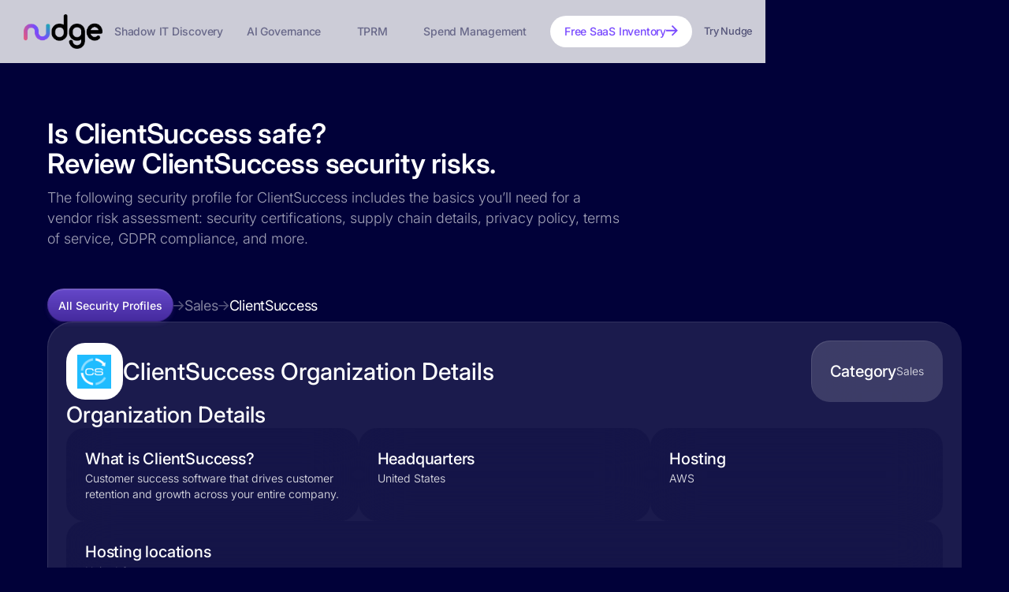

--- FILE ---
content_type: text/html
request_url: https://security-profiles.nudgesecurity.com/app/clientsuccess-com
body_size: 8419
content:
<!DOCTYPE html><!-- Last Published: Wed Jan 21 2026 13:23:30 GMT+0000 (Coordinated Universal Time) --><html data-wf-domain="security-profiles.nudgesecurity.com" data-wf-page="67ce5db7f965aa33efc77225" data-wf-site="67ce5d721ad34546711ac591" data-wf-collection="67ce5db7f965aa33efc77217" data-wf-item-slug="clientsuccess-com"><head><meta charset="utf-8"/><title>Is ClientSuccess Safe? Learn if ClientSuccess Is Legit | Nudge Security</title><meta content="Review the complete security profile for ClientSuccess, including supply chain details, privacy policy, terms of service, GDPR compliance, breach history, and more." name="description"/><meta content="Is ClientSuccess Safe? Learn if ClientSuccess Is Legit | Nudge Security" property="og:title"/><meta content="Review the complete security profile for ClientSuccess, including supply chain details, privacy policy, terms of service, GDPR compliance, breach history, and more." property="og:description"/><meta content="Is ClientSuccess Safe? Learn if ClientSuccess Is Legit | Nudge Security" property="twitter:title"/><meta content="Review the complete security profile for ClientSuccess, including supply chain details, privacy policy, terms of service, GDPR compliance, breach history, and more." property="twitter:description"/><meta property="og:type" content="website"/><meta content="summary_large_image" name="twitter:card"/><meta content="width=device-width, initial-scale=1" name="viewport"/><link href="https://cdn.prod.website-files.com/67ce5d721ad34546711ac591/css/security-profiles.shared.2e0e475db.min.css" rel="stylesheet" type="text/css" integrity="sha384-Lg5HXbBM4ctCj+pwpBc2bCUVswC6BjgCE8WL6k2+O5n0JCgQ6XZkLKZJT14VG4An" crossorigin="anonymous"/><link href="https://cdn.prod.website-files.com/67ce5d721ad34546711ac591/css/security-profiles.67ce5db7f965aa33efc77225-e9b732d97.min.css" rel="stylesheet" type="text/css" integrity="sha384-oUtD8+7SMZwL9pnM0Bb7YpsB8fbhobK7dqODIOaRfIeIkvSZK189Ko3dgspKd0ng" crossorigin="anonymous"/><script type="text/javascript">!function(o,c){var n=c.documentElement,t=" w-mod-";n.className+=t+"js",("ontouchstart"in o||o.DocumentTouch&&c instanceof DocumentTouch)&&(n.className+=t+"touch")}(window,document);</script><link href="https://cdn.prod.website-files.com/67ce5d721ad34546711ac591/68002ffbb43b7294f26736fd_nudge-tile1%20-%2032%20-%20favicon.png" rel="shortcut icon" type="image/x-icon"/><link href="https://cdn.prod.website-files.com/67ce5d721ad34546711ac591/68003005fb2279de9cc2191b_nudge-tile1%20-%20256.png" rel="apple-touch-icon"/><link href="https://security-profiles.nudgesecurity.com/app/clientsuccess-com" rel="canonical"/><!-- 🌐 Optimized Preconnects -->
<link rel="preconnect" href="https://www.googletagmanager.com" crossorigin>
<link rel="preconnect" href="https://unpkg.com" crossorigin>
<link rel="preconnect" href="https://cdn.segment.com" crossorigin>
<link rel="preconnect" href="https://cdn.prod.website-files.com">
<link rel="preconnect" href="https://js.hsforms.net" crossorigin>

<script>
  // Defer Webflow CSS load for faster first paint
  document.addEventListener("DOMContentLoaded", () => {
    const cssLinks = [
      "https://cdn.prod.website-files.com/css/security-profiles.shared.9d66abac6.min.css",
      "https://cdn.prod.website-files.com/css/security-profiles.67ce5db-5eb2a483a.min.css"
    ];
    cssLinks.forEach(href => {
      const preload = document.createElement('link');
      preload.rel = 'preload';
      preload.as = 'style';
      preload.href = href;
      document.head.appendChild(preload);

      const asyncCSS = document.createElement('link');
      asyncCSS.rel = 'stylesheet';
      asyncCSS.href = href;
      asyncCSS.media = 'print';
      asyncCSS.onload = function() { this.media = 'all'; };
      document.head.appendChild(asyncCSS);
    });
  });
</script>

<!-- 🛡️ Referrer Policy -->
<meta name="referrer" content="no-referrer-when-downgrade">

<!-- Referrer policy tag (controls what gets sent in Referrer headers) -->
<meta name="referrer" content="no-referrer-when-downgrade">

<!-- Segment Snippet (customized) -->
<script>
  function loadSegmentScript() {
    !function(){
      var i = "analytics", analytics = window[i] = window[i] || [];
      if (!analytics.initialize) {
        if (analytics.invoked) {
          window.console && console.error && console.error("Segment snippet included twice.");
        } else {
          analytics.invoked = !0;
          analytics.methods = [
            "trackSubmit","trackClick","trackLink","trackForm","pageview",
            "identify","reset","group","track","ready","alias","debug","page",
            "screen","once","off","on","addSourceMiddleware","addIntegrationMiddleware",
            "setAnonymousId","addDestinationMiddleware","register"
          ];
          analytics.factory = function(e){
            return function(){
              if (window[i].initialized)
                return window[i][e].apply(window[i], arguments);
              var n = Array.prototype.slice.call(arguments);
              if (["track","screen","alias","group","page","identify"].indexOf(e) > -1) {
                var c = document.querySelector("link[rel='canonical']");
                n.push({
                  __t: "bpc",
                  c: c && c.getAttribute("href") || void 0,
                  p: location.pathname,
                  u: location.href,
                  s: location.search,
                  t: document.title,
                  r: document.referrer
                });
              }
              n.unshift(e);
              analytics.push(n);
              return analytics;
            }
          };
          for (var n = 0; n < analytics.methods.length; n++) {
            var key = analytics.methods[n];
            analytics[key] = analytics.factory(key);
          }

          analytics.load = function(key, options){
            var t = document.createElement("script");
            t.type = "text/javascript";
            t.async = !0;
            t.setAttribute("data-global-segment-analytics-key", i);
            t.src = "https://cdn.segment.com/analytics.js/v1/" + key + "/analytics.min.js";
            var r = document.getElementsByTagName("script")[0];
            r.parentNode.insertBefore(t, r);
            analytics._loadOptions = options;
          };

          analytics._writeKey = "MnEy2aGW6hsShhqAnBVVoSY8NzvRlPYY";
          analytics.SNIPPET_VERSION = "5.2.0";

          // Load Segment with cross-subdomain cookie config
          analytics.load("MnEy2aGW6hsShhqAnBVVoSY8NzvRlPYY", {
            cookie: {
              domain: ".nudgesecurity.com"
            }
          });

          
          analytics.page();
        }
      }
    }();
  }	
</script><meta name="theme-color" content="#010139">
<style type="text/css">
.sec-profile-image-container .w-richtext-figure-type-image {
margin: 0;
}
</style></head><body class="dark2"><div data-collapse="medium" data-animation="default" data-duration="400" data-easing="ease" data-easing2="ease" role="banner" class="uui-navbar01_component w-nav"><div class="uui-navbar01_container"><a href="https://www.nudgesecurity.com/" class="uui-navbar01_logo-link w-nav-brand"><div class="uui-logo_component"><img loading="lazy" src="https://cdn.prod.website-files.com/631919c37725682ffd5f47d6/631923b54c8160c5059160ed_nudge%20-%20%20logomark%20-%20color%20%2B%20black.webp" alt="Logo" class="uui-logo_image"/></div></a><nav role="navigation" class="uui-navbar01_menu w-nav-menu"><div class="w-layout-blockcontainer uui-nav-items-container w-container"><div class="uui-navbar01_menu-left"><a href="https://www.nudgesecurity.com/use-cases/find-shadow-it" data-w-id="28a6ebee-63e2-4af3-6818-64a1cda7c3c9" class="uui-navbar01_link-2 w-inline-block"><div class="uui-link-wrapper link-only"><div class="uui-navtext-3">Shadow IT Discovery</div></div></a><a href="https://www.nudgesecurity.com/use-cases/ai-security" data-w-id="6b6f0af0-2785-3856-2b55-12d2d06376a7" class="uui-navbar01_link-2 w-inline-block"><div class="uui-link-wrapper link-only"><div class="uui-navtext-3">AI Governance</div></div></a><a href="https://www.nudgesecurity.com/use-cases/third-party-risk-management" data-w-id="3ac399fd-1167-0857-2792-c48ac2f72843" class="uui-navbar01_link-2 w-inline-block"><div class="uui-link-wrapper link-only"><div class="uui-navtext-3">TPRM</div></div></a><a href="https://www.nudgesecurity.com/use-cases/saas-spend-management" class="uui-navbar01_link-2 w-inline-block"><div class="uui-link-wrapper link-only"><div class="uui-navtext-3">Spend Management</div></div></a><div class="uui-navbar01_button-wrapper"><div class="segmented-button-desktop"><div class="segmented-button-desktop new"><a href="https://www.nudgesecurity.com/try-nudge/free-shadow-saas-inventory" class="header-nav-pill-button w-inline-block"><div class="segment-text-2">Free SaaS Inventory</div><img loading="lazy" src="https://cdn.prod.website-files.com/631919c37725682ffd5f47d6/633e0a9819643833998db2d0_arrow%20right%20purple.svg" alt="" class="button-arrow-right"/></a></div><div class="segmented-button-mobile new"><a href="https://www.nudgesecurity.com/free-shadow-saas-inventory" class="button _2024-button grad-segment-1 w-inline-block"><div class="button-text-2">Free SaaS Inventory</div></a><a href="https://www.nudgesecurity.com/getting-started" data-analytics="watch_demo" class="button _2024-button grad-segment-2 w-inline-block"><div class="button-text-2">Try Nudge</div></a></div><a href="https://www.nudgesecurity.com/getting-started" class="nav-link no-right-pad new hidden-mobile w-inline-block"><div class="nav-link-text nav-link-text-midnight">Try Nudge</div></a></div></div></div></div></nav><div class="uui-navbar01_menu-button w-nav-button"><div class="menu-icon_component"><img loading="lazy" src="https://cdn.prod.website-files.com/631919c37725682ffd5f47d6/6617332ab36bebb5b612945a_icon-menu-grad.svg" alt="" class="icon-menu-white"/></div></div></div></div><div class="security-profiles-columns"><div class="w-layout-blockcontainer security-profiles-main-col w-container"><div class="section-hero sec-profiles-index-hero"><div class="con-50px-top-bottom-pad w-container"><div class="w-layout-grid grid-6-col grid-large-gap side-padding"><div id="w-node-_310adeb7-9612-142f-cbe9-f7ab066e3ac0-efc77225" class="con-hero-left no-left-pad"><div id="clientsuccess-com" class="h1-collection-hed w-embed"><h1 style="color: white; font-size: 35px; letter-spacing: -.01rem;">Is ClientSuccess safe?<br>Review ClientSuccess security risks.</h1></div><div id="ClientSuccess" class="pp-collection-desc text-grey300 sec-profiles w-embed">The following security profile for ClientSuccess includes the basics you’ll need for a vendor risk assessment: security certifications, supply chain details, privacy policy, terms of service, GDPR compliance, and more.</div></div></div></div></div><div class="sec-profile-table"><div class="con-sec-profile-outer-hed-group"><div class="w-layout-hflex con-breadcrumbs"><a href="https://security-profiles.nudgesecurity.com/" data-w-id="bb54bf36-75da-e66e-3e37-4ce6e37f97e0" class="button _2024-button med-purple breadcrumbs w-inline-block"><div class="button-text text-white">All Security Profiles</div></a><img width="Auto" loading="lazy" alt="" src="https://cdn.prod.website-files.com/67ce5d721ad34546711ac591/68055c779d9f83e31ffeec46_breadcrumb-arrow-v2.svg" class="breadcrumb-arrow"/><a href="/category/sales" class="breadcrumb">Sales</a><img loading="lazy" src="https://cdn.prod.website-files.com/67ce5d721ad34546711ac591/68055c779d9f83e31ffeec46_breadcrumb-arrow-v2.svg" alt="" class="breadcrumb-arrow"/><a href="/app/clientsuccess-com" aria-current="page" class="breadcrumb w--current">ClientSuccess</a></div></div><div class="dyn-major-card"><div class="dyn-minor-card1-container"><div class="w-layout-vflex con-sec-header-row"><div class="con-app-name-group"><div class="sec-profile-image"><div class="sec-profile-image-container w-richtext"><figure class="w-richtext-align-center w-richtext-figure-type-image"><div><img src="https://cdn.prod.website-files.com/67ce5db6a6dc6b89ae19e306/67fdc17931c3a23731fe5bd8_64e8f5f22f67d1d41c40ae1e_clientsuccess.com.png" alt="" loading="lazy"/></div></figure></div></div><div class="h1-collection-hed"><div data-app-name="ClientSuccess" class="sec-profile-h2 w-embed">ClientSuccess Organization Details</div></div></div><div class="con-sec-profile-grid-item-inline"><h2 class="sec-profile-h2-label">Category</h2><div class="sec-profile-item-inner"><p class="sec-profile-list-1">Sales</p></div></div></div><div class="con-sec-profile-inner-hed-group"><h4 class="sec-profile-eyebrow">Organization Details</h4></div><div class="dyn-minor-card-container condensed"><div id="w-node-_3deccd61-c07e-0a92-ba60-e4476ee2bcb7-efc77225" class="dyn-minor-card1"><div class="sec-profile-dyn-label-group"><div class="sec-profile-h2-label w-embed">What is ClientSuccess?</div></div><div class="sec-profile-item-inner"><p class="sec-profile-list-1">Customer success software that drives customer retention and growth across your entire company.</p></div></div><div class="dyn-minor-card1"><h2 class="sec-profile-h2-label">Headquarters</h2><div class="sec-profile-item-inner"><p class="sec-profile-list-1">United States</p></div></div><div class="dyn-minor-card1"><h2 class="sec-profile-h2-label">Hosting</h2><div class="sec-profile-item-inner"><p class="sec-profile-list-1">AWS</p></div></div><div class="dyn-minor-card1"><h2 class="sec-profile-h2-label">Hosting locations</h2><div class="sec-profile-item-inner"><p class="sec-profile-list-1">United States</p></div></div></div></div></div><div class="dyn-major-card"><div class="dyn-minor-card1-container"><div class="con-sec-profile-inner-hed-group"><h4 class="sec-profile-eyebrow">Security Program</h4></div><div class="con-sec-profiles-inner-grid"><div id="w-node-_3deccd61-c07e-0a92-ba60-e4476ee2bced-efc77225" class="dyn-minor-card1"><h2 class="sec-profile-h2-label">Security Certifications</h2><div class="dyn-minor-card-container certifications"><div id="w-node-_3deccd61-c07e-0a92-ba60-e4476ee2bcf1-efc77225" class="dyn-minor-card2 certification-card w-condition-invisible"><div class="sec-profile-cert-image-container"><img loading="lazy" src="https://cdn.prod.website-files.com/67ce5d721ad34546711ac591/67ce67826194d754cbbd0fca_aipca-soc-logo.webp" alt="SOC2 Compliance" class="cert-badge"/></div><div class="sec-profile-cert-item-name">PCI Compliant</div></div><div class="dyn-minor-card2 certification-card w-condition-invisible"><div class="sec-profile-cert-image-container"><img loading="lazy" src="https://cdn.prod.website-files.com/67ce5d721ad34546711ac591/67ce67826194d754cbbd0fce_HIPAA2.webp" alt="" class="cert-badge"/></div><div class="sec-profile-cert-item-name">HIPAA Compliant</div></div><div id="w-node-_3deccd61-c07e-0a92-ba60-e4476ee2bcfb-efc77225" class="dyn-minor-card2 certification-card"><div class="sec-profile-cert-image-container"><img loading="lazy" src="https://cdn.prod.website-files.com/67ce5d721ad34546711ac591/67ce67826194d754cbbd0fca_aipca-soc-logo.webp" alt="SOC2 Compliance" class="cert-badge"/></div><div class="sec-profile-cert-item-name">SOC 2 Compliant</div></div><div class="dyn-minor-card2 certification-card"><div class="sec-profile-cert-image-container"><img sizes="100vw" srcset="https://cdn.prod.website-files.com/67ce5d721ad34546711ac591/67ce67826194d754cbbd0fc7_GDPR-badge-p-500.png 500w, https://cdn.prod.website-files.com/67ce5d721ad34546711ac591/67ce67826194d754cbbd0fc7_GDPR-badge.webp 800w" alt="" src="https://cdn.prod.website-files.com/67ce5d721ad34546711ac591/67ce67826194d754cbbd0fc7_GDPR-badge.webp" loading="lazy" class="cert-badge"/></div><div class="sec-profile-cert-item-name">GDPR Compliant</div></div><div id="w-node-_3deccd61-c07e-0a92-ba60-e4476ee2bd05-efc77225" class="dyn-minor-card2 certification-card w-condition-invisible"><div class="sec-profile-cert-image-container"><img loading="lazy" src="https://cdn.prod.website-files.com/67ce5d721ad34546711ac591/67ce67826194d754cbbd0fcc_iso_27001_256px%20w.avif" alt="" class="cert-badge"/></div><div class="sec-profile-cert-item-name">ISO 27001 Compliant</div></div><div id="w-node-_3deccd61-c07e-0a92-ba60-e4476ee2bd0a-efc77225" class="dyn-minor-card2 certification-card w-condition-invisible"><div class="sec-profile-cert-image-container"><img loading="lazy" src="https://cdn.prod.website-files.com/67ce5d721ad34546711ac591/67ce67826194d754cbbd0fd0_FedRAMP%20logo_Option%201_0.webp" alt="" class="cert-badge"/></div><div class="sec-profile-cert-item-name">FedRamp Compliant</div></div><div class="dyn-minor-card2 certification-card w-condition-invisible"><div class="sec-profile-cert-image-container"><img loading="lazy" src="https://cdn.prod.website-files.com/67ce5d721ad34546711ac591/67ce67826194d754cbbd0fd2_star-level-1-badge-360x360.webp" alt="" class="cert-badge"/></div><div class="sec-profile-cert-item-name">CSA Star Level 1 <br/>Compliant</div></div></div></div><div id="w-node-_3deccd61-c07e-0a92-ba60-e4476ee2bd16-efc77225" class="dyn-minor-card1 w-condition-invisible"><h2 class="sec-profile-h2-label">Security Page</h2><div class="sec-profile-item-inner"><a href="#" class="sec-profiles-link w-inline-block"><div class="sec-profile-list-1 w-dyn-bind-empty"></div><img src="https://cdn.prod.website-files.com/67ce5d721ad34546711ac591/68054f15d090290d35205ab4_external-link.svg" loading="lazy" alt="" class="external-link"/></a></div></div><div id="w-node-_3deccd61-c07e-0a92-ba60-e4476ee2bd1d-efc77225" class="dyn-minor-card1 w-condition-invisible"><h2 class="sec-profile-h2-label">Security Portal</h2><div class="sec-profile-item-inner"><a href="#" class="sec-profiles-link w-inline-block"><div class="sec-profile-list-1 w-dyn-bind-empty"></div><img src="https://cdn.prod.website-files.com/67ce5d721ad34546711ac591/68054f15d090290d35205ab4_external-link.svg" loading="lazy" alt="" class="external-link"/></a></div></div><div id="w-node-_3deccd61-c07e-0a92-ba60-e4476ee2bd24-efc77225" class="dyn-minor-card1 w-condition-invisible"><h2 class="sec-profile-h2-label">Bug Bounty</h2><div class="sec-profile-item-inner"><a href="#" class="sec-profiles-link w-inline-block"><div class="sec-profile-list-1 w-dyn-bind-empty"></div><img src="https://cdn.prod.website-files.com/67ce5d721ad34546711ac591/68054f15d090290d35205ab4_external-link.svg" loading="lazy" alt="" class="external-link"/></a></div></div><div id="w-node-_3deccd61-c07e-0a92-ba60-e4476ee2bd2b-efc77225" class="dyn-minor-card1 w-condition-invisible"><h2 class="sec-profile-h2-label">Vulnerability Disclosure</h2><div class="sec-profile-item-inner"><a href="#" class="sec-profiles-link w-inline-block"><div class="w-dyn-bind-empty"></div><img src="https://cdn.prod.website-files.com/67ce5d721ad34546711ac591/68054f15d090290d35205ab4_external-link.svg" loading="lazy" alt="" class="external-link"/></a></div></div><div id="w-node-_3deccd61-c07e-0a92-ba60-e4476ee2bd32-efc77225" class="dyn-minor-card1"><h2 class="sec-profile-h2-label">Terms of Service</h2><div class="sec-profile-item-inner"><a href="https://www.clientsuccess.com/terms-of-service/" target="_blank" class="sec-profiles-link w-inline-block"><div class="sec-profile-list-1">https://www.clientsuccess.com/terms-of-service/</div><img src="https://cdn.prod.website-files.com/67ce5d721ad34546711ac591/68054f15d090290d35205ab4_external-link.svg" loading="lazy" alt="" class="external-link"/></a></div></div><div id="w-node-_3deccd61-c07e-0a92-ba60-e4476ee2bd39-efc77225" class="dyn-minor-card1 w-condition-invisible"><h2 class="sec-profile-h2-label">Privacy Policy</h2><div class="sec-profile-item-inner"><a href="#" class="sec-profiles-link w-inline-block"><div class="sec-profile-list-1 w-dyn-bind-empty"></div><img src="https://cdn.prod.website-files.com/67ce5d721ad34546711ac591/68054f15d090290d35205ab4_external-link.svg" loading="lazy" alt="" class="external-link"/></a></div></div><div id="w-node-_3deccd61-c07e-0a92-ba60-e4476ee2bd40-efc77225" class="dyn-minor-card1 w-condition-invisible"><h2 class="sec-profile-h2-label">Status Page</h2><div class="sec-profile-item-inner"><a href="#" class="sec-profiles-link w-inline-block"><div class="sec-profile-list-1 w-dyn-bind-empty"></div><img src="https://cdn.prod.website-files.com/67ce5d721ad34546711ac591/68054f15d090290d35205ab4_external-link.svg" loading="lazy" alt="" class="external-link"/></a></div></div></div></div></div><div class="dyn-major-card"><div class="dyn-minor-card1-container"><h4 class="sec-profile-eyebrow">Authentication</h4><div class="dyn-minor-card1"><h2 class="sec-profile-h2-label">Authentication / SSO</h2><div class="dyn-minor-card-container authentication"><div id="w-node-_3deccd61-c07e-0a92-ba60-e4476ee2bd5d-efc77225" class="dyn-minor-card2 w-condition-invisible"><div class="sec-profiles-okta-features-wrap"><div class="sec-profile-cert-image-container"><img sizes="100vw" srcset="https://cdn.prod.website-files.com/67ce5d721ad34546711ac591/67ce67826194d754cbbd0fdb_Dev_Logo-02_Large-p-500.png 500w, https://cdn.prod.website-files.com/67ce5d721ad34546711ac591/67ce67826194d754cbbd0fdb_Dev_Logo-02_Large-p-800.png 800w, https://cdn.prod.website-files.com/67ce5d721ad34546711ac591/67ce67826194d754cbbd0fdb_Dev_Logo-02_Large-p-1080.png 1080w, https://cdn.prod.website-files.com/67ce5d721ad34546711ac591/67ce67826194d754cbbd0fdb_Dev_Logo-02_Large.avif 4168w" alt="" src="https://cdn.prod.website-files.com/67ce5d721ad34546711ac591/67ce67826194d754cbbd0fdb_Dev_Logo-02_Large.avif" loading="lazy" class="cert-badge"/></div><div class="sec-profile-cert-item-name">Supported Okta Features</div></div><div class="security_profile_rte w-dyn-bind-empty w-richtext"></div></div><div id="w-node-_82145728-1abc-26ab-71c3-f38203ddee4f-efc77225" class="dyn-minor-card-container authentication-secondary"><div id="w-node-_82145728-1abc-26ab-71c3-f38203ddee56-efc77225" class="dyn-minor-card2 authentication-card w-condition-invisible"><div class="sec-profile-cert-image-container"><img loading="lazy" src="https://cdn.prod.website-files.com/67ce5d721ad34546711ac591/67ce67826194d754cbbd0fe5_google%2Blogo%2Bsearch%2Bservice%2Bsuits%2Bicon-1320183415623599433.webp" alt="" class="cert-badge"/></div><div class="sec-profile-cert-item-name">Login with Google support</div></div><div id="w-node-_82145728-1abc-26ab-71c3-f38203ddee5b-efc77225" class="dyn-minor-card2 authentication-card w-condition-invisible"><div class="sec-profile-cert-image-container"><img sizes="100vw" srcset="https://cdn.prod.website-files.com/67ce5d721ad34546711ac591/67ce67826194d754cbbd0fea_28350-5-microsoft-logo-photos-p-500.png 500w, https://cdn.prod.website-files.com/67ce5d721ad34546711ac591/67ce67826194d754cbbd0fea_28350-5-microsoft-logo-photos-p-800.png 800w, https://cdn.prod.website-files.com/67ce5d721ad34546711ac591/67ce67826194d754cbbd0fea_28350-5-microsoft-logo-photos.webp 880w" alt="" src="https://cdn.prod.website-files.com/67ce5d721ad34546711ac591/67ce67826194d754cbbd0fea_28350-5-microsoft-logo-photos.webp" loading="lazy" class="cert-badge"/></div><div class="sec-profile-cert-item-name">Login with Microsoft support</div></div><div class="dyn-minor-card2 authentication-card w-condition-invisible"><div class="sec-profile-cert-image-container"><img loading="lazy" src="https://cdn.prod.website-files.com/67ce5d721ad34546711ac591/67ce67826194d754cbbd0fc4_icon%20-%20sso.svg" alt="" class="cert-badge"/></div><div class="sec-profile-cert-item-name">Supports SSO</div></div><div id="w-node-_82145728-1abc-26ab-71c3-f38203ddee65-efc77225" class="dyn-minor-card2 authentication-card w-condition-invisible"><div class="sec-profile-cert-image-container"><img loading="lazy" src="https://cdn.prod.website-files.com/67ce5d721ad34546711ac591/67ce67826194d754cbbd0fc5_unmanaged.svg" alt="" class="cert-badge"/></div><div class="sec-profile-cert-item-name">Two-factor authentication via SMS</div></div><div class="dyn-minor-card2 authentication-card w-condition-invisible"><div class="sec-profile-cert-image-container"><img loading="lazy" src="https://cdn.prod.website-files.com/67ce5d721ad34546711ac591/67ce67826194d754cbbd0fc5_unmanaged.svg" alt="" class="cert-badge"/></div><div class="sec-profile-cert-item-name">Two-factor authentication via E-mail</div></div><div id="w-node-_82145728-1abc-26ab-71c3-f38203ddee6f-efc77225" class="dyn-minor-card2 authentication-card w-condition-invisible"><div class="sec-profile-cert-image-container"><img loading="lazy" src="https://cdn.prod.website-files.com/67ce5d721ad34546711ac591/67ce67826194d754cbbd0fc5_unmanaged.svg" alt="" class="cert-badge"/></div><div class="sec-profile-cert-item-name">Two-factor authentication via Hardware</div></div><div id="w-node-_82145728-1abc-26ab-71c3-f38203ddee74-efc77225" class="dyn-minor-card2 authentication-card w-condition-invisible"><div class="sec-profile-cert-image-container"><img loading="lazy" src="https://cdn.prod.website-files.com/67ce5d721ad34546711ac591/67ce67826194d754cbbd0fc5_unmanaged.svg" alt="" class="cert-badge"/></div><div class="sec-profile-cert-item-name">Two-factor authentication via Software</div></div><div id="w-node-_82145728-1abc-26ab-71c3-f38203ddee79-efc77225" class="dyn-minor-card2 authentication-card w-condition-invisible"><div class="sec-profile-cert-image-container"><img loading="lazy" src="https://cdn.prod.website-files.com/67ce5d721ad34546711ac591/67ce67826194d754cbbd0fc5_unmanaged.svg" alt="" class="cert-badge"/></div><div class="sec-profile-cert-item-name">Two-factor authentication via TOTP</div></div><div id="w-node-_82145728-1abc-26ab-71c3-f38203ddee7e-efc77225" class="dyn-minor-card2 authentication-card w-condition-invisible"><div class="sec-profile-cert-image-container"><img loading="lazy" src="https://cdn.prod.website-files.com/67ce5d721ad34546711ac591/67ce67826194d754cbbd0fc5_unmanaged.svg" alt="" class="cert-badge"/></div><div class="sec-profile-cert-item-name">Two-factor authentication via U2F</div></div></div></div></div><div class="dyn-minor-card1 w-condition-invisible"><h2 class="sec-profile-h2-label">OAuth Details</h2><div class="sec-profile-item-inner"><div class="security_profile_rte w-dyn-bind-empty w-richtext"></div></div></div></div></div><div class="dyn-major-card"><div class="dyn-minor-card1-container"><div class="sec-profile-eyebrow w-embed">ClientSuccess Supply Chain</div><div id="w-node-_3deccd61-c07e-0a92-ba60-e4476ee2be09-efc77225" class="dyn-minor-card1 w-condition-invisible"><div class="sec-profile-item-inner"><div class="security_profile_rte w-dyn-bind-empty w-richtext"></div></div></div></div></div><div class="dyn-major-card w-condition-invisible"><div class="dyn-minor-card1-container"><div class="con-sec-profile-inner-hed-group"><div class="sec-profile-eyebrow w-embed">ClientSuccess Subdomains</div></div><div class="con-sec-profiles-inner-grid"><div id="w-node-_3deccd61-c07e-0a92-ba60-e4476ee2be52-efc77225" class="dyn-minor-card1"><div class="dyn-minor-card-container"><div class="security_profile_rte w-dyn-bind-empty w-richtext"></div></div></div></div></div></div><div class="sec-profile-grad-border-card-outer"><div class="sec-profile-grad-border-card-inner"><h4 class="text-white left-aligned">Regain control of SaaS security.</h4><p class="sec-profile-list-1">Nudge Security discovers all SaaS accounts ever created by anyone in your org within minutes of starting a free trial. Get a full SaaS inventory today, along with insights and automation to improve your SaaS security posture.</p><div class="cta-group-mobile"><a href="#" trial-button="" class="button grad w-inline-block"><div class="button-text white">Try it free</div><img loading="lazy" src="https://cdn.prod.website-files.com/631919c37725682ffd5f47d6/6328709834d01f016af7c603_arrow-white.svg" alt="" class="button-arrow"/></a><a href="#" data-analytics="watch_demo" class="button button-outline button-white2 button-300w"><div class="button-text white">Explore demos</div><img loading="lazy" src="https://cdn.prod.website-files.com/631919c37725682ffd5f47d6/63459f6c14242d6b1ccd250c_play%20button%20purple2.svg" alt="" class="button-arrow"/></a></div><div class="cta-group-2 sec-profile"><a href="https://www.nudgesecurity.com/getting-started" class="button _2024-button grad left w-inline-block"><div class="button-text white">Try it free</div><img loading="lazy" src="https://cdn.prod.website-files.com/631919c37725682ffd5f47d6/6328709834d01f016af7c603_arrow-white.svg" alt="" class="button-arrow"/></a><a href="https://www.nudgesecurity.com/webcasts/demo-center" data-analytics="watch_demo" class="button _2024-button med-purple left"><div class="button-text white">Explore demos</div><img loading="lazy" src="https://cdn.prod.website-files.com/631919c37725682ffd5f47d6/63459dd30c7aaba31b296170_play%20button%20purple.svg" alt="" class="play-icon-small white-filter"/></a></div></div></div></div></div><div class="security-profiles-side-column"><div data-w-id="f11ddf43-7b0d-6ae4-1c36-dff453b69801" class="profile-sidebar"><img src="https://cdn.prod.website-files.com/67ce5d721ad34546711ac591/68006b710b7a92b0a13c2667_wordmark.svg" loading="lazy" alt="" class="show-large-viewport"/><div class="profile-sidebar---heading show-large-viewport">was able to find all this and much more.</div><div class="profile-sidebar---heading hide-large-viewport">Nudge was able to find all this and much more.</div><div class="profile-sidebar---copy show-large-viewport">Nudge Security provides detailed security profiles for thousands of SaaS apps. Sail through security assessments with our proprietary intelligence on vendors’ security, risk, and compliance programs.<br/></div><div class="profile-sidebar---subhead hidden---mobile">Stop chasing down answers. Start a free 14-day trial of Nudge Security to learn:</div><div class="profile-sidebar---subhead show-mobile">Stop chasing down answers. Start a free 14-day trial of Nudge Security today.</div><div class="w-layout-grid security-profiles-button-grid"><div class="security-profiles-button"><img src="https://cdn.prod.website-files.com/67ce5d721ad34546711ac591/68044d3092a9bac9ab192ec2_Users.svg" loading="lazy" alt="" class="security-profiles-button-icon"/><div class="security-profiles-button-text w-embed">Who’s using ClientSuccess in your org?</div></div><div class="security-profiles-button"><img src="https://cdn.prod.website-files.com/67ce5d721ad34546711ac591/68044eb79a99829e5a7d7d66_database.svg" loading="lazy" alt="" class="security-profiles-button-icon"/><div class="security-profiles-button-text w-embed">What data does ClientSuccess have access to?</div></div><div class="security-profiles-button"><img src="https://cdn.prod.website-files.com/67ce5d721ad34546711ac591/68044f13ebd77b444f2645b4_alert-triangle.svg" loading="lazy" alt="" class="security-profiles-button-icon"/><div class="security-profiles-button-text w-embed">What is ClientSuccess’s breach history?</div></div><div class="security-profiles-button"><img src="https://cdn.prod.website-files.com/67ce5d721ad34546711ac591/68044f65ebd77b444f265f90_package.svg" loading="lazy" alt="" class="security-profiles-button-icon"/><div class="security-profiles-button-text w-embed">What apps are in ClientSuccess’s supply chain?</div></div></div><div><a href="https://www.nudgesecurity.com/product" class="security-profiles-trial-cta w-inline-block"><div class="extra-stroke-border"><div class="div-block"><div class="profiles-cta-link">See what you can discover<br/></div><img src="https://cdn.prod.website-files.com/67ce5d721ad34546711ac591/680453c5a4fa265b1752c69c_arrow-right.svg" loading="lazy" alt=""/></div></div></a></div></div></div></div><div class="con-footer-package"><div class="footer footer-bloom"><div class="con-50px-top-bottom-pad no-side-pad w-container"><div class="footer-hr"></div><div class="w-layout-grid con-footer-cols-4"><div class="con-footer-col"><h6 class="footer-heading">Product</h6><a href="https://www.nudgesecurity.com/product" class="footer-link">Overview</a><a href="https://www.nudgesecurity.com/changelog" class="footer-link">Changelog</a><a href="https://www.nudgesecurity.com/pricing" class="footer-link">Pricing</a><a href="https://nudgesecurity.statuspage.io/" target="_blank" class="footer-link">Status</a></div><div id="w-node-_1bf111fe-67e2-c2ec-973e-829d0c31a8d2-0c31a8ac" class="con-footer-col"><h6 class="footer-heading">Resources</h6><a href="https://www.nudgesecurity.com/faqs" class="footer-link">FAQ</a><a href="/" class="footer-link">Security Profiles</a><a href="https://www.nudgesecurity.com/saas-security-glossary" class="footer-link">SaaS Security Glossary</a><a href="https://help.nudgesecurity.com/en/" target="_blank" class="footer-link">Knowledge Base</a><a href="https://nudgesecurity.readme.io/reference/post_api-1-0-accounts-search" target="_blank" class="footer-link">API Documentation</a></div><div id="w-node-_1bf111fe-67e2-c2ec-973e-829d0c31a8df-0c31a8ac" class="con-footer-col"><h6 class="footer-heading">Company</h6><a href="https://www.nudgesecurity.com/our-approach" class="footer-link">Our Approach</a><a href="https://www.nudgesecurity.com/about-us" class="footer-link">Our Team</a><a href="https://www.nudgesecurity.com/press" class="footer-link">Press</a></div><div id="w-node-_1bf111fe-67e2-c2ec-973e-829d0c31a8e8-0c31a8ac" class="con-footer-col"><h6 class="footer-heading">Assurance</h6><a href="https://www.nudgesecurity.com/trust-center" class="footer-link">Trust &amp; Security</a><a href="https://www.nudgesecurity.com/legal/terms-and-conditions" class="footer-link">Terms &amp; Conditions</a><a href="https://www.nudgesecurity.com/legal/privacy-policy" class="footer-link">Privacy Policy</a><a href="https://www.nudgesecurity.com/sitemap" class="footer-link">Sitemap</a></div></div><div class="con-outer-footer-cols-use-cases"><h4 class="footer-hed-major-group">Use Cases</h4><div class="footer-hr2"></div><div class="w-layout-hflex con-inner-footer-cols-use-cases"><div class="w-layout-vflex con-footer-col"><a href="#" class="footer-minor-group-link w-inline-block"><h6 data-w-id="1bf111fe-67e2-c2ec-973e-829d0c31a8fa" class="footer-heading">SaaS Security</h6></a><a href="https://www.nudgesecurity.com/use-cases/saas-security-posture-management" class="footer-link">SaaS Security Posture Management (SSPM)</a><a href="https://www.nudgesecurity.com/use-cases/it-audit-compliance" class="footer-link">Audit &amp; Compliance</a><a href="https://www.nudgesecurity.com/use-cases/saas-attack-surface-management" class="footer-link">SaaS Attack Surface</a><a href="https://www.nudgesecurity.com/use-cases/account-takeover-detection" class="footer-link">Account Takeover Detection</a></div><div class="w-layout-vflex con-footer-col"><a href="#" class="footer-minor-group-link w-inline-block"><h6 class="footer-heading">SaaS Management</h6></a><a href="https://www.nudgesecurity.com/use-cases/find-shadow-it" class="footer-link">Shadow IT</a><a href="https://www.nudgesecurity.com/use-cases/saas-spend-management" class="footer-link">SaaS Spend</a><a href="https://www.nudgesecurity.com/use-cases/cloud-governance" class="footer-link">Cloud Governance</a><a href="https://www.nudgesecurity.com/use-cases/ai-security" class="footer-link">AI Security</a></div><div class="w-layout-vflex con-footer-col"><a href="#" class="footer-minor-group-link w-inline-block"><h6 class="footer-heading">Third-Party Risk Management</h6></a><a href="https://www.nudgesecurity.com/use-cases/software-supply-chain-security" class="footer-link">Supply Chain Security</a><a href="https://www.nudgesecurity.com/use-cases/oauth-risk-management" class="footer-link">OAuth Risk Management</a></div><div class="w-layout-vflex con-footer-col"><a href="#" class="footer-minor-group-link w-inline-block"><h6 class="footer-heading">Identity Governance</h6></a><a href="https://www.nudgesecurity.com/use-cases/user-access-reviews" class="footer-link">User Access Reviews</a><a href="https://www.nudgesecurity.com/use-cases/it-offboarding" class="footer-link">Employee Offboarding</a><a href="https://www.nudgesecurity.com/use-cases/sso-onboarding" class="footer-link">SSO Onboarding</a></div></div></div><div class="footer-hr"></div><div class="w-layout-grid con-footer-cols-2"><a href="https://www.nudgesecurity.com/" data-w-id="1bf111fe-67e2-c2ec-973e-829d0c31a924" class="footer-logo-link w-inline-block"><img alt="" src="https://cdn.prod.website-files.com/67ce5d721ad34546711ac591/67ce653bccbf1485d603386d_logo-white.svg" class="footer-image"/></a><div class="social-media-content"><a href="https://twitter.com/nudge_security" target="_blank" class="social-media-link w-inline-block"><img width="24" height="24" alt="" src="https://cdn.prod.website-files.com/67ce5d721ad34546711ac591/67ce653cccbf1485d6033881_Xtwitter.svg" loading="lazy" class="social-media-icon"/></a><a href="https://www.linkedin.com/company/nudge-security/" target="_blank" class="social-media-link w-inline-block"><img width="24" height="24" alt="" src="https://cdn.prod.website-files.com/67ce5d721ad34546711ac591/67ce653bccbf1485d603386e_linkedin-white.svg" loading="lazy" class="social-media-icon"/></a><a href="https://www.reddit.com/user/NudgeSecurity/" target="_blank" class="social-media-link w-inline-block"><img width="24" height="24" alt="" src="https://cdn.prod.website-files.com/67ce5d721ad34546711ac591/67ce653cccbf1485d603387d_reddit.svg" loading="lazy" class="social-media-icon"/></a><a href="https://www.youtube.com/@Nudge_Security" target="_blank" class="social-media-link w-inline-block"><img width="24" height="24" alt="" src="https://cdn.prod.website-files.com/67ce5d721ad34546711ac591/67ce653cccbf1485d6033880_youtube.svg" loading="lazy" class="social-media-icon"/></a><a href="https://www.threads.net/@nudge_security" target="_blank" class="social-media-link w-inline-block"><img width="24" height="24" alt="" src="https://cdn.prod.website-files.com/67ce5d721ad34546711ac591/67ce653cccbf1485d6033882_threads%201.svg" loading="lazy" class="social-media-icon"/></a><a href="https://www.instagram.com/Nudge_Security" target="_blank" class="social-media-link w-inline-block"><img width="24" height="24" alt="" src="https://cdn.prod.website-files.com/67ce5d721ad34546711ac591/67ce653cccbf1485d6033885_icon-instagram-white.svg" loading="lazy" class="social-media-icon"/></a></div><div class="con-soc-badge"><img width="Auto" height="Auto" alt="" src="https://cdn.prod.website-files.com/67ce5d721ad34546711ac591/67ce653cccbf1485d603387b_2019%2BAICPA%2BSOC%2BLogo%201.webp" loading="lazy" class="soc-badge"/></div><a href="https://www.nudgesecurity.com/post/nudge-security-named-in-honorable-mentions-list-in-the-inaugural-2024-gartner-r-magic-quadrant-tm-for-saas-management-platforms" class="link-block-6 w-inline-block"><img width="198" loading="lazy" alt="" src="https://cdn.prod.website-files.com/67ce5d721ad34546711ac591/67ce653cccbf1485d6033883_Gartner%20honorable%20mention%202024.avif" class="gartner2024-badge"/></a></div><div class="footer-flex-container"><div data-w-id="1bf111fe-67e2-c2ec-973e-829d0c31a938" class="footer-copyright"><div class="text-white-2 copyright">© <span data="year">{year}</span>, Nudge Security</div></div><div class="footer-copyright"><div class="text-white-2 copyright">1401 Lavaca St, Suite 40219<br/>Austin, TX  78701</div></div></div></div><div class="footer-bloom"><img sizes="(max-width: 479px) 100vw, 239.9765625px" srcset="https://cdn.prod.website-files.com/67ce5d721ad34546711ac591/67ce653bccbf1485d6033874_footer-bloom-p-500.png 500w, https://cdn.prod.website-files.com/67ce5d721ad34546711ac591/67ce653bccbf1485d6033874_footer-bloom-p-800.png 800w, https://cdn.prod.website-files.com/67ce5d721ad34546711ac591/67ce653bccbf1485d6033874_footer-bloom-p-1080.png 1080w, https://cdn.prod.website-files.com/67ce5d721ad34546711ac591/67ce653bccbf1485d6033874_footer-bloom-p-1600.png 1600w, https://cdn.prod.website-files.com/67ce5d721ad34546711ac591/67ce653bccbf1485d6033874_footer-bloom-p-2000.png 2000w, https://cdn.prod.website-files.com/67ce5d721ad34546711ac591/67ce653bccbf1485d6033874_footer-bloom.webp 2160w" alt="" src="https://cdn.prod.website-files.com/67ce5d721ad34546711ac591/67ce653bccbf1485d6033874_footer-bloom.webp" loading="lazy" class="footer-bloom-image"/></div></div></div><script src="https://d3e54v103j8qbb.cloudfront.net/js/jquery-3.5.1.min.dc5e7f18c8.js?site=67ce5d721ad34546711ac591" type="text/javascript" integrity="sha256-9/aliU8dGd2tb6OSsuzixeV4y/faTqgFtohetphbbj0=" crossorigin="anonymous"></script><script src="https://cdn.prod.website-files.com/67ce5d721ad34546711ac591/js/security-profiles.8b309c72.6a4caa1c701e8627.js" type="text/javascript" integrity="sha384-zkddH724caqxug38igRIyBGmvcPOycQwrmJ8KBG6bqeHC2cktwD1O0s/uH6G4fBk" crossorigin="anonymous"></script><!-- ✅ Nudge / Segment / Analytics Integration -->
<script type="module" src="https://cdn.jsdelivr.net/npm/@rspitler-nudge/analytics@2.8.112/dist/module.min.js" defer onload="loadSegmentScript()"></script>

<!-- ✅ Page Name Injection for HubSpot Forms -->
<script>
  document.addEventListener("DOMContentLoaded", () => {
    const pageInput = document.querySelector('input[name="page_name"]');
    if (pageInput) pageInput.value = document.title;
  });
</script>

<!-- ✅ Auto-Update Copyright Year -->
<script>
  document.addEventListener("DOMContentLoaded", () => {
    const yearEls = document.querySelectorAll('[data="year"]');
    const currentYear = new Date().getFullYear();
    yearEls.forEach(el => el.textContent = currentYear);
  });
</script>

<!-- ✅ Security Hardening: Prevent Reverse Tabnabbing -->
<script>
  document.addEventListener("DOMContentLoaded", () => {
    document.querySelectorAll('a[target="_blank"]').forEach(link => {
      const rel = (link.getAttribute('rel') || '').split(/\s+/).filter(Boolean);
      const unique = new Set([...rel, 'noopener', 'noreferrer']);
      link.setAttribute('rel', Array.from(unique).join(' '));
    });
  });
</script>

<!-- ✅ Consent Manager + Analytics Sync QA (Optional Logging) -->
<script>
  window.onPreferencesSaved = function () {
    console.log("✅ Consent preferences saved");
    setTimeout(() => {
      if (window.analytics && window.analytics.addSourceMiddleware) {
        console.log("✅ Segment middleware initialized");
      } else {
        console.warn("⚠️ Segment not ready yet");
      }
    }, 800);
  };
</script></body></html>

--- FILE ---
content_type: image/svg+xml
request_url: https://cdn.prod.website-files.com/67ce5d721ad34546711ac591/68044d3092a9bac9ab192ec2_Users.svg
body_size: 867
content:
<svg width="20" height="20" viewBox="0 0 20 20" fill="none" xmlns="http://www.w3.org/2000/svg">
<path fill-rule="evenodd" clip-rule="evenodd" d="M7.59193 1.97168C5.58392 1.97168 3.95593 3.59912 3.95593 5.60668C3.95593 7.61424 5.58392 9.24168 7.59193 9.24168H7.62136C9.61994 9.23357 11.2344 7.6075 11.227 5.60947L11.227 5.60668C11.227 3.59901 9.59884 1.97168 7.59193 1.97168ZM2.45593 5.60668C2.45593 2.77024 4.75594 0.47168 7.59193 0.47168C10.4265 0.47168 12.7261 2.76952 12.727 5.60516C12.7368 8.43214 10.4522 10.7311 7.62573 10.7417L7.62293 10.7417H7.59193C4.75594 10.7417 2.45593 8.44312 2.45593 5.60668ZM1.83978 15.1266C1.61893 15.3581 1.5 15.6286 1.5 15.9907C1.5 16.3511 1.61892 16.619 1.83994 16.8481C2.07884 17.0957 2.4646 17.3237 3.0251 17.5111C4.1537 17.8885 5.76258 18.0287 7.592 18.0287C9.4301 18.0287 11.0382 17.8834 12.1633 17.5018C12.722 17.3123 13.1063 17.0825 13.3444 16.8333C13.5652 16.6023 13.684 16.3323 13.684 15.9707C13.684 15.6107 13.5651 15.3425 13.3437 15.1129C13.1046 14.8648 12.7185 14.6363 12.158 14.4484C11.0293 14.07 9.42048 13.9287 7.592 13.9287C5.75361 13.9287 4.14567 14.0746 3.02075 14.457C2.46223 14.6469 2.07793 14.8771 1.83978 15.1266ZM2.538 13.0368C3.90633 12.5717 5.71939 12.4287 7.592 12.4287C9.45252 12.4287 11.2647 12.5669 12.6348 13.0262C13.3236 13.2571 13.9564 13.5871 14.4237 14.0719C14.9088 14.5751 15.184 15.2142 15.184 15.9707C15.184 16.7255 14.9113 17.3648 14.4289 17.8696C13.9638 18.3563 13.3332 18.6889 12.6452 18.9223C11.2768 19.3864 9.4639 19.5287 7.592 19.5287C5.73142 19.5287 3.9193 19.3918 2.5494 18.9337C1.86065 18.7034 1.22779 18.374 0.760374 17.8895C0.275079 17.3864 0 16.7473 0 15.9907C0 15.2358 0.272445 14.5963 0.754624 14.091C1.21951 13.6039 1.8499 13.2707 2.538 13.0368Z" fill="white"/>
<path fill-rule="evenodd" clip-rule="evenodd" d="M13.8181 2.71369C13.8852 2.30494 14.2709 2.02792 14.6796 2.09496C16.6032 2.41045 18.0702 4.07874 18.0702 6.09108L18.0702 6.09243C18.0666 8.13407 16.5531 9.81955 14.5876 10.0958C14.1774 10.1534 13.7982 9.86764 13.7405 9.45745C13.6829 9.04727 13.9687 8.66802 14.3789 8.61037C15.6152 8.43663 16.5676 7.37445 16.5702 6.09039C16.5699 4.82503 15.647 3.77367 14.4369 3.57519C14.0281 3.50815 13.7511 3.12244 13.8181 2.71369ZM15.8537 13.0932C15.9148 12.6835 16.2963 12.4008 16.706 12.4619C17.5222 12.5834 18.3069 12.7979 18.9056 13.1907C19.542 13.6083 19.9796 14.242 19.9796 15.0987C19.9796 15.6672 19.7851 16.1618 19.4332 16.5594C19.0953 16.9414 18.642 17.2014 18.1619 17.3838C17.7747 17.5309 17.3415 17.3362 17.1944 16.949C17.0473 16.5618 17.242 16.1286 17.6292 15.9816C17.9731 15.8509 18.1868 15.7045 18.3099 15.5654C18.419 15.4421 18.4796 15.3011 18.4796 15.0987C18.4796 14.8353 18.3756 14.6371 18.0827 14.4449C17.7522 14.228 17.2199 14.0549 16.4851 13.9455C16.0754 13.8845 15.7927 13.5029 15.8537 13.0932Z" fill="#A3A3B8"/>
</svg>
